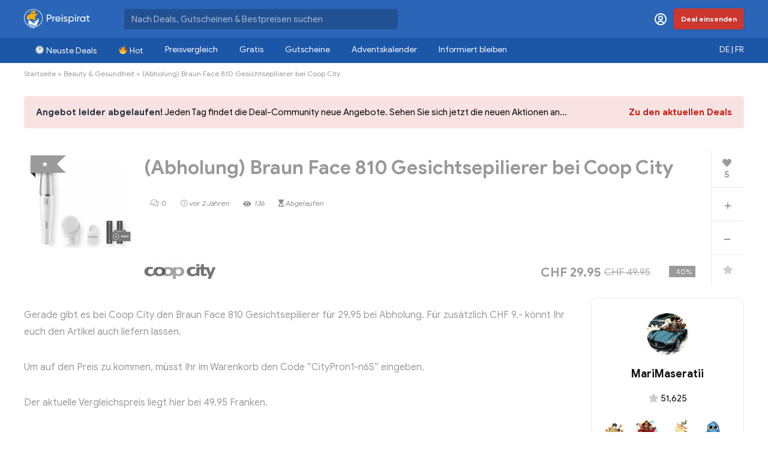

--- FILE ---
content_type: text/html; charset=utf-8
request_url: https://www.google.com/recaptcha/api2/anchor?ar=1&k=6Leh_54rAAAAALLZujdT4JTYgB78gW19tDVdMm9f&co=aHR0cHM6Ly93d3cucHJlaXNwaXJhdC5jaDo0NDM.&hl=en&v=PoyoqOPhxBO7pBk68S4YbpHZ&size=invisible&anchor-ms=20000&execute-ms=30000&cb=rfkd26lqhnbn
body_size: 48801
content:
<!DOCTYPE HTML><html dir="ltr" lang="en"><head><meta http-equiv="Content-Type" content="text/html; charset=UTF-8">
<meta http-equiv="X-UA-Compatible" content="IE=edge">
<title>reCAPTCHA</title>
<style type="text/css">
/* cyrillic-ext */
@font-face {
  font-family: 'Roboto';
  font-style: normal;
  font-weight: 400;
  font-stretch: 100%;
  src: url(//fonts.gstatic.com/s/roboto/v48/KFO7CnqEu92Fr1ME7kSn66aGLdTylUAMa3GUBHMdazTgWw.woff2) format('woff2');
  unicode-range: U+0460-052F, U+1C80-1C8A, U+20B4, U+2DE0-2DFF, U+A640-A69F, U+FE2E-FE2F;
}
/* cyrillic */
@font-face {
  font-family: 'Roboto';
  font-style: normal;
  font-weight: 400;
  font-stretch: 100%;
  src: url(//fonts.gstatic.com/s/roboto/v48/KFO7CnqEu92Fr1ME7kSn66aGLdTylUAMa3iUBHMdazTgWw.woff2) format('woff2');
  unicode-range: U+0301, U+0400-045F, U+0490-0491, U+04B0-04B1, U+2116;
}
/* greek-ext */
@font-face {
  font-family: 'Roboto';
  font-style: normal;
  font-weight: 400;
  font-stretch: 100%;
  src: url(//fonts.gstatic.com/s/roboto/v48/KFO7CnqEu92Fr1ME7kSn66aGLdTylUAMa3CUBHMdazTgWw.woff2) format('woff2');
  unicode-range: U+1F00-1FFF;
}
/* greek */
@font-face {
  font-family: 'Roboto';
  font-style: normal;
  font-weight: 400;
  font-stretch: 100%;
  src: url(//fonts.gstatic.com/s/roboto/v48/KFO7CnqEu92Fr1ME7kSn66aGLdTylUAMa3-UBHMdazTgWw.woff2) format('woff2');
  unicode-range: U+0370-0377, U+037A-037F, U+0384-038A, U+038C, U+038E-03A1, U+03A3-03FF;
}
/* math */
@font-face {
  font-family: 'Roboto';
  font-style: normal;
  font-weight: 400;
  font-stretch: 100%;
  src: url(//fonts.gstatic.com/s/roboto/v48/KFO7CnqEu92Fr1ME7kSn66aGLdTylUAMawCUBHMdazTgWw.woff2) format('woff2');
  unicode-range: U+0302-0303, U+0305, U+0307-0308, U+0310, U+0312, U+0315, U+031A, U+0326-0327, U+032C, U+032F-0330, U+0332-0333, U+0338, U+033A, U+0346, U+034D, U+0391-03A1, U+03A3-03A9, U+03B1-03C9, U+03D1, U+03D5-03D6, U+03F0-03F1, U+03F4-03F5, U+2016-2017, U+2034-2038, U+203C, U+2040, U+2043, U+2047, U+2050, U+2057, U+205F, U+2070-2071, U+2074-208E, U+2090-209C, U+20D0-20DC, U+20E1, U+20E5-20EF, U+2100-2112, U+2114-2115, U+2117-2121, U+2123-214F, U+2190, U+2192, U+2194-21AE, U+21B0-21E5, U+21F1-21F2, U+21F4-2211, U+2213-2214, U+2216-22FF, U+2308-230B, U+2310, U+2319, U+231C-2321, U+2336-237A, U+237C, U+2395, U+239B-23B7, U+23D0, U+23DC-23E1, U+2474-2475, U+25AF, U+25B3, U+25B7, U+25BD, U+25C1, U+25CA, U+25CC, U+25FB, U+266D-266F, U+27C0-27FF, U+2900-2AFF, U+2B0E-2B11, U+2B30-2B4C, U+2BFE, U+3030, U+FF5B, U+FF5D, U+1D400-1D7FF, U+1EE00-1EEFF;
}
/* symbols */
@font-face {
  font-family: 'Roboto';
  font-style: normal;
  font-weight: 400;
  font-stretch: 100%;
  src: url(//fonts.gstatic.com/s/roboto/v48/KFO7CnqEu92Fr1ME7kSn66aGLdTylUAMaxKUBHMdazTgWw.woff2) format('woff2');
  unicode-range: U+0001-000C, U+000E-001F, U+007F-009F, U+20DD-20E0, U+20E2-20E4, U+2150-218F, U+2190, U+2192, U+2194-2199, U+21AF, U+21E6-21F0, U+21F3, U+2218-2219, U+2299, U+22C4-22C6, U+2300-243F, U+2440-244A, U+2460-24FF, U+25A0-27BF, U+2800-28FF, U+2921-2922, U+2981, U+29BF, U+29EB, U+2B00-2BFF, U+4DC0-4DFF, U+FFF9-FFFB, U+10140-1018E, U+10190-1019C, U+101A0, U+101D0-101FD, U+102E0-102FB, U+10E60-10E7E, U+1D2C0-1D2D3, U+1D2E0-1D37F, U+1F000-1F0FF, U+1F100-1F1AD, U+1F1E6-1F1FF, U+1F30D-1F30F, U+1F315, U+1F31C, U+1F31E, U+1F320-1F32C, U+1F336, U+1F378, U+1F37D, U+1F382, U+1F393-1F39F, U+1F3A7-1F3A8, U+1F3AC-1F3AF, U+1F3C2, U+1F3C4-1F3C6, U+1F3CA-1F3CE, U+1F3D4-1F3E0, U+1F3ED, U+1F3F1-1F3F3, U+1F3F5-1F3F7, U+1F408, U+1F415, U+1F41F, U+1F426, U+1F43F, U+1F441-1F442, U+1F444, U+1F446-1F449, U+1F44C-1F44E, U+1F453, U+1F46A, U+1F47D, U+1F4A3, U+1F4B0, U+1F4B3, U+1F4B9, U+1F4BB, U+1F4BF, U+1F4C8-1F4CB, U+1F4D6, U+1F4DA, U+1F4DF, U+1F4E3-1F4E6, U+1F4EA-1F4ED, U+1F4F7, U+1F4F9-1F4FB, U+1F4FD-1F4FE, U+1F503, U+1F507-1F50B, U+1F50D, U+1F512-1F513, U+1F53E-1F54A, U+1F54F-1F5FA, U+1F610, U+1F650-1F67F, U+1F687, U+1F68D, U+1F691, U+1F694, U+1F698, U+1F6AD, U+1F6B2, U+1F6B9-1F6BA, U+1F6BC, U+1F6C6-1F6CF, U+1F6D3-1F6D7, U+1F6E0-1F6EA, U+1F6F0-1F6F3, U+1F6F7-1F6FC, U+1F700-1F7FF, U+1F800-1F80B, U+1F810-1F847, U+1F850-1F859, U+1F860-1F887, U+1F890-1F8AD, U+1F8B0-1F8BB, U+1F8C0-1F8C1, U+1F900-1F90B, U+1F93B, U+1F946, U+1F984, U+1F996, U+1F9E9, U+1FA00-1FA6F, U+1FA70-1FA7C, U+1FA80-1FA89, U+1FA8F-1FAC6, U+1FACE-1FADC, U+1FADF-1FAE9, U+1FAF0-1FAF8, U+1FB00-1FBFF;
}
/* vietnamese */
@font-face {
  font-family: 'Roboto';
  font-style: normal;
  font-weight: 400;
  font-stretch: 100%;
  src: url(//fonts.gstatic.com/s/roboto/v48/KFO7CnqEu92Fr1ME7kSn66aGLdTylUAMa3OUBHMdazTgWw.woff2) format('woff2');
  unicode-range: U+0102-0103, U+0110-0111, U+0128-0129, U+0168-0169, U+01A0-01A1, U+01AF-01B0, U+0300-0301, U+0303-0304, U+0308-0309, U+0323, U+0329, U+1EA0-1EF9, U+20AB;
}
/* latin-ext */
@font-face {
  font-family: 'Roboto';
  font-style: normal;
  font-weight: 400;
  font-stretch: 100%;
  src: url(//fonts.gstatic.com/s/roboto/v48/KFO7CnqEu92Fr1ME7kSn66aGLdTylUAMa3KUBHMdazTgWw.woff2) format('woff2');
  unicode-range: U+0100-02BA, U+02BD-02C5, U+02C7-02CC, U+02CE-02D7, U+02DD-02FF, U+0304, U+0308, U+0329, U+1D00-1DBF, U+1E00-1E9F, U+1EF2-1EFF, U+2020, U+20A0-20AB, U+20AD-20C0, U+2113, U+2C60-2C7F, U+A720-A7FF;
}
/* latin */
@font-face {
  font-family: 'Roboto';
  font-style: normal;
  font-weight: 400;
  font-stretch: 100%;
  src: url(//fonts.gstatic.com/s/roboto/v48/KFO7CnqEu92Fr1ME7kSn66aGLdTylUAMa3yUBHMdazQ.woff2) format('woff2');
  unicode-range: U+0000-00FF, U+0131, U+0152-0153, U+02BB-02BC, U+02C6, U+02DA, U+02DC, U+0304, U+0308, U+0329, U+2000-206F, U+20AC, U+2122, U+2191, U+2193, U+2212, U+2215, U+FEFF, U+FFFD;
}
/* cyrillic-ext */
@font-face {
  font-family: 'Roboto';
  font-style: normal;
  font-weight: 500;
  font-stretch: 100%;
  src: url(//fonts.gstatic.com/s/roboto/v48/KFO7CnqEu92Fr1ME7kSn66aGLdTylUAMa3GUBHMdazTgWw.woff2) format('woff2');
  unicode-range: U+0460-052F, U+1C80-1C8A, U+20B4, U+2DE0-2DFF, U+A640-A69F, U+FE2E-FE2F;
}
/* cyrillic */
@font-face {
  font-family: 'Roboto';
  font-style: normal;
  font-weight: 500;
  font-stretch: 100%;
  src: url(//fonts.gstatic.com/s/roboto/v48/KFO7CnqEu92Fr1ME7kSn66aGLdTylUAMa3iUBHMdazTgWw.woff2) format('woff2');
  unicode-range: U+0301, U+0400-045F, U+0490-0491, U+04B0-04B1, U+2116;
}
/* greek-ext */
@font-face {
  font-family: 'Roboto';
  font-style: normal;
  font-weight: 500;
  font-stretch: 100%;
  src: url(//fonts.gstatic.com/s/roboto/v48/KFO7CnqEu92Fr1ME7kSn66aGLdTylUAMa3CUBHMdazTgWw.woff2) format('woff2');
  unicode-range: U+1F00-1FFF;
}
/* greek */
@font-face {
  font-family: 'Roboto';
  font-style: normal;
  font-weight: 500;
  font-stretch: 100%;
  src: url(//fonts.gstatic.com/s/roboto/v48/KFO7CnqEu92Fr1ME7kSn66aGLdTylUAMa3-UBHMdazTgWw.woff2) format('woff2');
  unicode-range: U+0370-0377, U+037A-037F, U+0384-038A, U+038C, U+038E-03A1, U+03A3-03FF;
}
/* math */
@font-face {
  font-family: 'Roboto';
  font-style: normal;
  font-weight: 500;
  font-stretch: 100%;
  src: url(//fonts.gstatic.com/s/roboto/v48/KFO7CnqEu92Fr1ME7kSn66aGLdTylUAMawCUBHMdazTgWw.woff2) format('woff2');
  unicode-range: U+0302-0303, U+0305, U+0307-0308, U+0310, U+0312, U+0315, U+031A, U+0326-0327, U+032C, U+032F-0330, U+0332-0333, U+0338, U+033A, U+0346, U+034D, U+0391-03A1, U+03A3-03A9, U+03B1-03C9, U+03D1, U+03D5-03D6, U+03F0-03F1, U+03F4-03F5, U+2016-2017, U+2034-2038, U+203C, U+2040, U+2043, U+2047, U+2050, U+2057, U+205F, U+2070-2071, U+2074-208E, U+2090-209C, U+20D0-20DC, U+20E1, U+20E5-20EF, U+2100-2112, U+2114-2115, U+2117-2121, U+2123-214F, U+2190, U+2192, U+2194-21AE, U+21B0-21E5, U+21F1-21F2, U+21F4-2211, U+2213-2214, U+2216-22FF, U+2308-230B, U+2310, U+2319, U+231C-2321, U+2336-237A, U+237C, U+2395, U+239B-23B7, U+23D0, U+23DC-23E1, U+2474-2475, U+25AF, U+25B3, U+25B7, U+25BD, U+25C1, U+25CA, U+25CC, U+25FB, U+266D-266F, U+27C0-27FF, U+2900-2AFF, U+2B0E-2B11, U+2B30-2B4C, U+2BFE, U+3030, U+FF5B, U+FF5D, U+1D400-1D7FF, U+1EE00-1EEFF;
}
/* symbols */
@font-face {
  font-family: 'Roboto';
  font-style: normal;
  font-weight: 500;
  font-stretch: 100%;
  src: url(//fonts.gstatic.com/s/roboto/v48/KFO7CnqEu92Fr1ME7kSn66aGLdTylUAMaxKUBHMdazTgWw.woff2) format('woff2');
  unicode-range: U+0001-000C, U+000E-001F, U+007F-009F, U+20DD-20E0, U+20E2-20E4, U+2150-218F, U+2190, U+2192, U+2194-2199, U+21AF, U+21E6-21F0, U+21F3, U+2218-2219, U+2299, U+22C4-22C6, U+2300-243F, U+2440-244A, U+2460-24FF, U+25A0-27BF, U+2800-28FF, U+2921-2922, U+2981, U+29BF, U+29EB, U+2B00-2BFF, U+4DC0-4DFF, U+FFF9-FFFB, U+10140-1018E, U+10190-1019C, U+101A0, U+101D0-101FD, U+102E0-102FB, U+10E60-10E7E, U+1D2C0-1D2D3, U+1D2E0-1D37F, U+1F000-1F0FF, U+1F100-1F1AD, U+1F1E6-1F1FF, U+1F30D-1F30F, U+1F315, U+1F31C, U+1F31E, U+1F320-1F32C, U+1F336, U+1F378, U+1F37D, U+1F382, U+1F393-1F39F, U+1F3A7-1F3A8, U+1F3AC-1F3AF, U+1F3C2, U+1F3C4-1F3C6, U+1F3CA-1F3CE, U+1F3D4-1F3E0, U+1F3ED, U+1F3F1-1F3F3, U+1F3F5-1F3F7, U+1F408, U+1F415, U+1F41F, U+1F426, U+1F43F, U+1F441-1F442, U+1F444, U+1F446-1F449, U+1F44C-1F44E, U+1F453, U+1F46A, U+1F47D, U+1F4A3, U+1F4B0, U+1F4B3, U+1F4B9, U+1F4BB, U+1F4BF, U+1F4C8-1F4CB, U+1F4D6, U+1F4DA, U+1F4DF, U+1F4E3-1F4E6, U+1F4EA-1F4ED, U+1F4F7, U+1F4F9-1F4FB, U+1F4FD-1F4FE, U+1F503, U+1F507-1F50B, U+1F50D, U+1F512-1F513, U+1F53E-1F54A, U+1F54F-1F5FA, U+1F610, U+1F650-1F67F, U+1F687, U+1F68D, U+1F691, U+1F694, U+1F698, U+1F6AD, U+1F6B2, U+1F6B9-1F6BA, U+1F6BC, U+1F6C6-1F6CF, U+1F6D3-1F6D7, U+1F6E0-1F6EA, U+1F6F0-1F6F3, U+1F6F7-1F6FC, U+1F700-1F7FF, U+1F800-1F80B, U+1F810-1F847, U+1F850-1F859, U+1F860-1F887, U+1F890-1F8AD, U+1F8B0-1F8BB, U+1F8C0-1F8C1, U+1F900-1F90B, U+1F93B, U+1F946, U+1F984, U+1F996, U+1F9E9, U+1FA00-1FA6F, U+1FA70-1FA7C, U+1FA80-1FA89, U+1FA8F-1FAC6, U+1FACE-1FADC, U+1FADF-1FAE9, U+1FAF0-1FAF8, U+1FB00-1FBFF;
}
/* vietnamese */
@font-face {
  font-family: 'Roboto';
  font-style: normal;
  font-weight: 500;
  font-stretch: 100%;
  src: url(//fonts.gstatic.com/s/roboto/v48/KFO7CnqEu92Fr1ME7kSn66aGLdTylUAMa3OUBHMdazTgWw.woff2) format('woff2');
  unicode-range: U+0102-0103, U+0110-0111, U+0128-0129, U+0168-0169, U+01A0-01A1, U+01AF-01B0, U+0300-0301, U+0303-0304, U+0308-0309, U+0323, U+0329, U+1EA0-1EF9, U+20AB;
}
/* latin-ext */
@font-face {
  font-family: 'Roboto';
  font-style: normal;
  font-weight: 500;
  font-stretch: 100%;
  src: url(//fonts.gstatic.com/s/roboto/v48/KFO7CnqEu92Fr1ME7kSn66aGLdTylUAMa3KUBHMdazTgWw.woff2) format('woff2');
  unicode-range: U+0100-02BA, U+02BD-02C5, U+02C7-02CC, U+02CE-02D7, U+02DD-02FF, U+0304, U+0308, U+0329, U+1D00-1DBF, U+1E00-1E9F, U+1EF2-1EFF, U+2020, U+20A0-20AB, U+20AD-20C0, U+2113, U+2C60-2C7F, U+A720-A7FF;
}
/* latin */
@font-face {
  font-family: 'Roboto';
  font-style: normal;
  font-weight: 500;
  font-stretch: 100%;
  src: url(//fonts.gstatic.com/s/roboto/v48/KFO7CnqEu92Fr1ME7kSn66aGLdTylUAMa3yUBHMdazQ.woff2) format('woff2');
  unicode-range: U+0000-00FF, U+0131, U+0152-0153, U+02BB-02BC, U+02C6, U+02DA, U+02DC, U+0304, U+0308, U+0329, U+2000-206F, U+20AC, U+2122, U+2191, U+2193, U+2212, U+2215, U+FEFF, U+FFFD;
}
/* cyrillic-ext */
@font-face {
  font-family: 'Roboto';
  font-style: normal;
  font-weight: 900;
  font-stretch: 100%;
  src: url(//fonts.gstatic.com/s/roboto/v48/KFO7CnqEu92Fr1ME7kSn66aGLdTylUAMa3GUBHMdazTgWw.woff2) format('woff2');
  unicode-range: U+0460-052F, U+1C80-1C8A, U+20B4, U+2DE0-2DFF, U+A640-A69F, U+FE2E-FE2F;
}
/* cyrillic */
@font-face {
  font-family: 'Roboto';
  font-style: normal;
  font-weight: 900;
  font-stretch: 100%;
  src: url(//fonts.gstatic.com/s/roboto/v48/KFO7CnqEu92Fr1ME7kSn66aGLdTylUAMa3iUBHMdazTgWw.woff2) format('woff2');
  unicode-range: U+0301, U+0400-045F, U+0490-0491, U+04B0-04B1, U+2116;
}
/* greek-ext */
@font-face {
  font-family: 'Roboto';
  font-style: normal;
  font-weight: 900;
  font-stretch: 100%;
  src: url(//fonts.gstatic.com/s/roboto/v48/KFO7CnqEu92Fr1ME7kSn66aGLdTylUAMa3CUBHMdazTgWw.woff2) format('woff2');
  unicode-range: U+1F00-1FFF;
}
/* greek */
@font-face {
  font-family: 'Roboto';
  font-style: normal;
  font-weight: 900;
  font-stretch: 100%;
  src: url(//fonts.gstatic.com/s/roboto/v48/KFO7CnqEu92Fr1ME7kSn66aGLdTylUAMa3-UBHMdazTgWw.woff2) format('woff2');
  unicode-range: U+0370-0377, U+037A-037F, U+0384-038A, U+038C, U+038E-03A1, U+03A3-03FF;
}
/* math */
@font-face {
  font-family: 'Roboto';
  font-style: normal;
  font-weight: 900;
  font-stretch: 100%;
  src: url(//fonts.gstatic.com/s/roboto/v48/KFO7CnqEu92Fr1ME7kSn66aGLdTylUAMawCUBHMdazTgWw.woff2) format('woff2');
  unicode-range: U+0302-0303, U+0305, U+0307-0308, U+0310, U+0312, U+0315, U+031A, U+0326-0327, U+032C, U+032F-0330, U+0332-0333, U+0338, U+033A, U+0346, U+034D, U+0391-03A1, U+03A3-03A9, U+03B1-03C9, U+03D1, U+03D5-03D6, U+03F0-03F1, U+03F4-03F5, U+2016-2017, U+2034-2038, U+203C, U+2040, U+2043, U+2047, U+2050, U+2057, U+205F, U+2070-2071, U+2074-208E, U+2090-209C, U+20D0-20DC, U+20E1, U+20E5-20EF, U+2100-2112, U+2114-2115, U+2117-2121, U+2123-214F, U+2190, U+2192, U+2194-21AE, U+21B0-21E5, U+21F1-21F2, U+21F4-2211, U+2213-2214, U+2216-22FF, U+2308-230B, U+2310, U+2319, U+231C-2321, U+2336-237A, U+237C, U+2395, U+239B-23B7, U+23D0, U+23DC-23E1, U+2474-2475, U+25AF, U+25B3, U+25B7, U+25BD, U+25C1, U+25CA, U+25CC, U+25FB, U+266D-266F, U+27C0-27FF, U+2900-2AFF, U+2B0E-2B11, U+2B30-2B4C, U+2BFE, U+3030, U+FF5B, U+FF5D, U+1D400-1D7FF, U+1EE00-1EEFF;
}
/* symbols */
@font-face {
  font-family: 'Roboto';
  font-style: normal;
  font-weight: 900;
  font-stretch: 100%;
  src: url(//fonts.gstatic.com/s/roboto/v48/KFO7CnqEu92Fr1ME7kSn66aGLdTylUAMaxKUBHMdazTgWw.woff2) format('woff2');
  unicode-range: U+0001-000C, U+000E-001F, U+007F-009F, U+20DD-20E0, U+20E2-20E4, U+2150-218F, U+2190, U+2192, U+2194-2199, U+21AF, U+21E6-21F0, U+21F3, U+2218-2219, U+2299, U+22C4-22C6, U+2300-243F, U+2440-244A, U+2460-24FF, U+25A0-27BF, U+2800-28FF, U+2921-2922, U+2981, U+29BF, U+29EB, U+2B00-2BFF, U+4DC0-4DFF, U+FFF9-FFFB, U+10140-1018E, U+10190-1019C, U+101A0, U+101D0-101FD, U+102E0-102FB, U+10E60-10E7E, U+1D2C0-1D2D3, U+1D2E0-1D37F, U+1F000-1F0FF, U+1F100-1F1AD, U+1F1E6-1F1FF, U+1F30D-1F30F, U+1F315, U+1F31C, U+1F31E, U+1F320-1F32C, U+1F336, U+1F378, U+1F37D, U+1F382, U+1F393-1F39F, U+1F3A7-1F3A8, U+1F3AC-1F3AF, U+1F3C2, U+1F3C4-1F3C6, U+1F3CA-1F3CE, U+1F3D4-1F3E0, U+1F3ED, U+1F3F1-1F3F3, U+1F3F5-1F3F7, U+1F408, U+1F415, U+1F41F, U+1F426, U+1F43F, U+1F441-1F442, U+1F444, U+1F446-1F449, U+1F44C-1F44E, U+1F453, U+1F46A, U+1F47D, U+1F4A3, U+1F4B0, U+1F4B3, U+1F4B9, U+1F4BB, U+1F4BF, U+1F4C8-1F4CB, U+1F4D6, U+1F4DA, U+1F4DF, U+1F4E3-1F4E6, U+1F4EA-1F4ED, U+1F4F7, U+1F4F9-1F4FB, U+1F4FD-1F4FE, U+1F503, U+1F507-1F50B, U+1F50D, U+1F512-1F513, U+1F53E-1F54A, U+1F54F-1F5FA, U+1F610, U+1F650-1F67F, U+1F687, U+1F68D, U+1F691, U+1F694, U+1F698, U+1F6AD, U+1F6B2, U+1F6B9-1F6BA, U+1F6BC, U+1F6C6-1F6CF, U+1F6D3-1F6D7, U+1F6E0-1F6EA, U+1F6F0-1F6F3, U+1F6F7-1F6FC, U+1F700-1F7FF, U+1F800-1F80B, U+1F810-1F847, U+1F850-1F859, U+1F860-1F887, U+1F890-1F8AD, U+1F8B0-1F8BB, U+1F8C0-1F8C1, U+1F900-1F90B, U+1F93B, U+1F946, U+1F984, U+1F996, U+1F9E9, U+1FA00-1FA6F, U+1FA70-1FA7C, U+1FA80-1FA89, U+1FA8F-1FAC6, U+1FACE-1FADC, U+1FADF-1FAE9, U+1FAF0-1FAF8, U+1FB00-1FBFF;
}
/* vietnamese */
@font-face {
  font-family: 'Roboto';
  font-style: normal;
  font-weight: 900;
  font-stretch: 100%;
  src: url(//fonts.gstatic.com/s/roboto/v48/KFO7CnqEu92Fr1ME7kSn66aGLdTylUAMa3OUBHMdazTgWw.woff2) format('woff2');
  unicode-range: U+0102-0103, U+0110-0111, U+0128-0129, U+0168-0169, U+01A0-01A1, U+01AF-01B0, U+0300-0301, U+0303-0304, U+0308-0309, U+0323, U+0329, U+1EA0-1EF9, U+20AB;
}
/* latin-ext */
@font-face {
  font-family: 'Roboto';
  font-style: normal;
  font-weight: 900;
  font-stretch: 100%;
  src: url(//fonts.gstatic.com/s/roboto/v48/KFO7CnqEu92Fr1ME7kSn66aGLdTylUAMa3KUBHMdazTgWw.woff2) format('woff2');
  unicode-range: U+0100-02BA, U+02BD-02C5, U+02C7-02CC, U+02CE-02D7, U+02DD-02FF, U+0304, U+0308, U+0329, U+1D00-1DBF, U+1E00-1E9F, U+1EF2-1EFF, U+2020, U+20A0-20AB, U+20AD-20C0, U+2113, U+2C60-2C7F, U+A720-A7FF;
}
/* latin */
@font-face {
  font-family: 'Roboto';
  font-style: normal;
  font-weight: 900;
  font-stretch: 100%;
  src: url(//fonts.gstatic.com/s/roboto/v48/KFO7CnqEu92Fr1ME7kSn66aGLdTylUAMa3yUBHMdazQ.woff2) format('woff2');
  unicode-range: U+0000-00FF, U+0131, U+0152-0153, U+02BB-02BC, U+02C6, U+02DA, U+02DC, U+0304, U+0308, U+0329, U+2000-206F, U+20AC, U+2122, U+2191, U+2193, U+2212, U+2215, U+FEFF, U+FFFD;
}

</style>
<link rel="stylesheet" type="text/css" href="https://www.gstatic.com/recaptcha/releases/PoyoqOPhxBO7pBk68S4YbpHZ/styles__ltr.css">
<script nonce="dN1Z-xmGN-6kt1gJ2GjJMA" type="text/javascript">window['__recaptcha_api'] = 'https://www.google.com/recaptcha/api2/';</script>
<script type="text/javascript" src="https://www.gstatic.com/recaptcha/releases/PoyoqOPhxBO7pBk68S4YbpHZ/recaptcha__en.js" nonce="dN1Z-xmGN-6kt1gJ2GjJMA">
      
    </script></head>
<body><div id="rc-anchor-alert" class="rc-anchor-alert"></div>
<input type="hidden" id="recaptcha-token" value="[base64]">
<script type="text/javascript" nonce="dN1Z-xmGN-6kt1gJ2GjJMA">
      recaptcha.anchor.Main.init("[\x22ainput\x22,[\x22bgdata\x22,\x22\x22,\[base64]/[base64]/[base64]/bmV3IHJbeF0oY1swXSk6RT09Mj9uZXcgclt4XShjWzBdLGNbMV0pOkU9PTM/bmV3IHJbeF0oY1swXSxjWzFdLGNbMl0pOkU9PTQ/[base64]/[base64]/[base64]/[base64]/[base64]/[base64]/[base64]/[base64]\x22,\[base64]\x22,\[base64]/Cq8K9w6TCgsO9RcONw7gYwqPCmMK/Im81UzIsI8KXwqXCoFHDnlTCohEswo0CwrjClsOoOMK/GAHDl28Lb8OZwrDCtUxMfmktwrDCrwh3w79eUW3DmzbCnXE7GcKaw4HDisKdw7o5IVrDoMOBwojCuMO/AsOtesO/f8KMw43DkFTDrhDDscOxK8KQLA3Ckzl2IMOwwqUjEMOywrssE8KXw6BOwpB3KMOuwqDDjMKDSTcJw4DDlsKvOTfDh1XCnsO0ETXDpyJWLU9jw7nCnXrDniTDuT0nR1/DgjDChEx5diwjw5DDgMOEbnHDh15ZMDhye8OCwofDs1pbw403w7sLw487wrLCiMKjKiPDn8K1wos6wr/DhVMEw59BBFw3Z1bCqlLClkQ0w4UTRsO7CAs0w6vCiMOtwpPDrBARGsOXw75nUkMNwozCpMK+wpTDlMOew4jCtsOVw4HDtcK9QHNhwrvChyt1BTHDvMOAIsOJw4fDmcO3w7VWw4TCk8KYwqPCj8KbEHrCjRpLw4/Cp3LCrF3DlsOSw5UKRcK1RMKDJGfCoBcfw6rChcO8wrBaw5/DjcKewpLDoFEeDsOkwqLCm8KOw4N/[base64]/[base64]/Cj3nCrUnDpS0iw6VMNTLCl3vCtTAmworDtsO5QDxQw5toEW/Ct8OBw5/CmzTDhiLDkhjDrcOJwqFIwqYxw5jCrnLClMKxe8Kfw5cLZndXw5gbwqMMXnpNb8Ksw59Dwq7DhgEhwrjCjzDCm3TCgHJkwofCisKQw7DDuFYFwplBw4tsEMKdwoLCg8OFwrjDpcKidEgnwrzCssKuQhXDgsO9w60Xw7jDgMK4w4JQfG/Dq8KJMSXDuMKKwrxYehF3w5NoO8Olw7TClcOXHXgdwpNLWsO3wqRUKSUdwqVZMBDDtcKZXFLChHEULsOww6vCmMKgw5jDmMOGwr56w7XDqMOtwopxw5LDucONwp/[base64]/DiMOLD2pHbHEBCsKnwqnDi1bCg8OQw7/Dl1PDpcOQZgPDlypMwotcw5xAwqrCq8K/woIhMcKNajfCkh3CtT7CoDLDv38Ow4fDusKoNAABw4U/TsOLwp4kLMO/bXZZZcOUFcO3bcOcwr7CmEzChFgUCcOcBjrCj8KowqPDiXBIwrpHEMOQAMOtw5TDqSVfw57Dj2Few4PCiMKywoLDssOWwovCr2rDiDZlw5nCux/CncKlHH4zw7zDgsKyKlfCmcKJw78YIXnDjFHClsKEwoHDizowwqvCmTzCqsODw4EiwqY1w4nDlx0GEMKNw6bDsU0HLcOtQMKDAkHDpcKCRhbCj8K1w5AZwqwmBjLCssOKwqwnZMOBwq4NdMOlc8OCCsOmGxBUw7Axwr9MwobDuk/DnErCn8OawpXCssKmFcKJw6vCiE3DlsOfRMOgXEk+IyMeMsOFwoDCg11Zw7HCmWTCrCLCqj5bwpbDhMK3w69sEnUGw6zClxvDuMKJO04ew4hcbcK1w78ywopZw5nDix/DqBQBw5A1wrROwpbCmsOSw7LClMK+w7J6McOXw4bDhgXDosOxClvCt0rCncObMzjCkMKfXHHCqcOJwrMaV3sQwpPDgFYZa8OuWcOCwo/Cny3Ct8K5BMKxwp3Ds1RiB1HDhDXCucK2w6oAwpzCucK3wo/DtR7ChcKnw5LCrkkiwr/Do1bDvcKBB1QxByPCjMOJZHbCrcK9wrU3w6HCqGgyw7hjw6bCny/[base64]/CgEBDw5vDpFk5LlrDkndowozCi1TCoE/Du8KpAkobw4/CpS7DgxHCpcKIw6/[base64]/AMKowrjDiMKAwoLDgMKlW8Kew5bCj3dVwqBHwokOJTvDigHChjV6JWwmw44CZMK9C8Oxw4RuBsOSAsOFblkIw5rCj8OYw4DCiknCvxnDqn0Cw6ZMwrgUw7zCkw4hwpvCkxI0JMKcwrx1wrfCisKew4Urw50JC8KXdkfDqm53P8KkCzEkw5/[base64]/[base64]/RMKZKcODwqLDnsKqwoNTXV4Ow7ZXwr3CsAnCijpWTDQWP2HCssKQZcKCwqZ+L8OWVsKbbQtJf8OfEycdwpBAw7Udb8KdDsOmwqrCg1nCpAMoMcKUwpnDthUgasKGFcKvbGo5w7HCh8OcFEfDosKMw6g/eBXDpMKww51lb8K9cC3DsF1vwohfw4DDrsOYbcKswqrDu8KBw6LCnlB+w7fCjMKYEjbDusKTw5hyDMKsFy5Dc8K5dsOMw6rDs0QuEMOIQ8Oqw6HCpRnCpsO8YcODKB/[base64]/[base64]/[base64]/w6AkbTNwwpEeL0oaw7zCs8K5w7bDvsKEwpbDrMKEwoFtPcOgw4HCtcKmwq1kbXTChEU3DFs0w4Ixwp5Ewq7Crk/DlmUeI1fDqsOvan/CugPDq8KcEDrDkcK2w6/CusKqCgNpBF5+P8ORw64LAgDCpGYOw6zDmmcLw5AVworCtcOxe8O3w5PDlcKGAnnCtMOMXMOJw6VYwoPDs8KxOE3Drkgaw6HDq0QcS8K/UmZtw4jCtsOXw63Di8KOJFDCpwUJAMOLK8K+RsO2w4JkBRnDmMO0w7vDvsKiwr3CqsKLw4wjCMKKwrXDs8OMQjDCvcKOX8ORw5V7wp/[base64]/CiHxfF8KdwoNpByxYV8OSw67ChjTDlcOUw7DCt8KWw4/[base64]/[base64]/R8OAQzEyw71Nw4DCiMKTw6DCpcObHMOcwrZDwpUuRMOKwprCjQgfYsOeLcOFwpJiLlvDgEvCu27DjFHCssKGw7V5w4zDtsO/w7JlQxzCiR/DlBNDw4gdWkXCjFjClsOmwpJUPQU3w4XCjsO0w5zCssKLTXsGwppQwqFOKmJmS8KXCwDDv8OuwqzDpsKOwrbCkcOQwprDpWjCoMOKE3HDvgAhQUF+wo3DksO8AMKYBMKzDUHDrMKBw68+G8O8JHQoZ8KuE8Okaz7CuTXDm8OQworDh8OQTMOawofDqcKRw5/DnkARw5gEw7Q2AnQQUh5ewqfDpVHChjjCqlfDpTvDkW/CrxjDjcOwwoEYa1nDgndBCMKlwqkVw5fCqsKBwpYDw7YOAsOCOsKswpdJHMK9wrnCiMKswqlHw7hxw7sWw4BKBsOTwpJOVRfCkUZ3w6TDjwDCosOXwqAvUn3CgTwQwptmw6AhY8OSM8K+w7QtwoUMw61ww51HUVTCtzPCpy/CvwRCwpDCqsKST8O6wo7DhcKZwpjCrcKdw5nCu8Ovw6XDqsOnDmNybUZXwqTCnEludsKnY8OoaMKTw4JOwqrDiTEhwoINwpoNwqFuZFgGw5cCYlsyGcK+OsOZO3cLw4bDr8O6w5LDkBY3UMOMW37CiMOkE8KVcEvCpMOEwq5JIcKHb8Ktw7IMU8O/LMOsw6MawoxOwp7CjcK8wq3CuDbDtsKJwo18PcKvYMK+f8OXa0DDnsOiYiBiVQ8jw6FmwpPDm8OQwok2w6fDjD0Qw7bDosOWwpjDt8KBwqfCgcK2YsKgHMKAFHoyVsO3DcK2NsKTw4Apwp9dTRArcMOEw4k9bsOLw6/[base64]/DnsOFY8OaQj7Ci8KLwpPDvDTCmsO2Ex/CvcKXelw5w680w6LDiGvDv2/DrsK0wpA8LVrCtnfDuMKgSMOyfsOHacOlRgDDhiVswrIbT8KYBwBZVgtLwqjDhMKZNk3DgsO4w6nDsMOPRlUZSyzDvsOCGsOcRwcIHmdiwprCiARYw4HDiMO8OSQYw4/CncKtwo9xw7M2w5DDgmpFw60lMBVMw4vDq8Ofw5bCnF/Chjl5XMKDFcOwwojDh8ONw7EUHmBPfio7cMOuTsKhGsOUMXrChMK+ZsKiG8OEwpjDhz7CqQEtUVw/w4rDqsO/FBHCrcKKBWjCj8KWVCnDlRLDn1vDuybCj8K/woUOwrXClVZFbGTDtcOuV8KNwpdMWG/Ci8KkFBsBwq8JOBg8O1oUwojClMK/woBbwovDhsOmB8OLX8K5CgDDucKtDMOiHsOBw7Z5RQLCgcOZR8OnCMKKw7FUGBcjwrPDuVQoNsOVwqbDl8KZwroqw6zCphhLLxhXDMKILMOBw6Q8wrdXY8KtKHVBwoLCtE/DlWHCqMKYw5nCk8KOwrAow7ZBP8Oxw6XCvcKFUTrCvnJUw7TDnXNvwqYUcsOFCcK6NBdQwpl/[base64]/IDRzJsOnwr8ff8OFGMKHTcKnwrnCl8Otw5UNdsKWKCXCqBnDhU7Cs2vCvWlBwpMqZnhEeMKiwqDDj1fDqzQVw6vCoV7DtMOCKMKFw7wzwpnCusKHwqwVw7nCpMO4w44Dw5B0wpjCi8OGw6fCgRTDoTjCvcO0cjzCocKjC8Ohwq7CuWbDkMK/w5EXX8Kxw64NL8OXKMK9woQcPcKWw6bDlsO0ByXCtmvDt2UdwrQAeX5MEkvDm1PCuMOoBR9Tw6UCwpdTw5vDisK/wpMiBsKGw7hVwrIfw7PCkUnDujfCnMKJw7nDrXPDmsODwpzChwnChcOxY8KgKQ3CgzPDkkLCrsOJd0IaworCqsKrw4paRy15woPDs0rDo8KJYxnCm8Obw6nDpMK7wrTChsO6wowVwqvCqWjCmTzCgX/DsMK5LgvDjMKtHMOJT8OkJWZow5LDjBnDnghQwpzCjcOiwoBKMsKnKiVKGcK+w7khwqDCvsO9AcKIYz56wqHDu0/Dm3gWBhLDvMOIwo5hw7ROwpfChXTDs8OFfcORwrpiD8OqXMO3w5XDk1QXEMO1dkTCvS/Dqz41R8Kxw57Ds2NwZcKewrt9CcOdWg7CpcKAP8KxY8OlGz7CkcO4FMOCGH0URU/[base64]/wpjCu8KNSDbCvQQJwqjDusKnwp3DicKCwo0EwolQFhQAEsOlwrHDijzClCloWjbDqMOIW8Oewr3Dv8KWw6HCgMKpw6XCjkpzw55eRcKZdcOaw7/[base64]/Ix99HBlMBGfCm8OlYC0sOQ/DkWLDq0bCnMKONQBVFGZ0fcK7woHCn1NpHkYCw7XCv8OmJMOWw78TX8K/PEIxGFLCo8K7MzXCjSJ4R8K6w5nCgsKtDcKjIsOMNSHDjcOYwobDujHDm0xYYMKrwo3DiMOXw5lnw4gfw5jCgETDhTdsN8OXwoTCksKAJR5iTsKcw41/[base64]/CuHfCsVsuOgfDocKpIk3DkcK3eEHCoioOasKFbyXDmsK1wo7DkV8xU8OJfMO1w5hIwqHDscOePSYcwpXDoMO0w7BpNy7CrcKYwo1Vw4/[base64]/wrvDlFHDkcOxw6IyUDxPwrPCusOLw7DCiQQ5PjvConhZWsKOFsOhw7DDtMOwwrdJwo9dCsO8WxDCkwPDhG/CncKBHMOYw6NLO8OGXcKww6HCtMK5R8OqXMK5w4bCvkUpLsKZbDDDqlfDsXnChl0qw5UUCFfDvsOewpHDosKuOsKXBcK+O8KMYMKnAlpYw4ZeXkIhwprCq8OuKzfDg8KbEMOnwqtwwrp+AMORw6vDqsKfHMKUAQLDv8OIIVAJFG/CoVtPwqw6wqHCtcKvXsKZN8KGwrlWw6ENHGsTQwTDhcK+wpPCqMKHHllnB8KIAww2wpp8D20iPMOJZ8KUOS7ChWPCkSc7w67CoFXCl1/CqF5XwppYTQBFU8KRSsO0BjxYPWZCHMOgw6vDmDbDjsOpw7PDlHXCmcKrwpYtXkXCo8KnE8KDWUBKw71gwqLCocKCwovCjMKww4RpScOgw5NccMOAHWx/[base64]/wp9KTcKowr5Pw6zDj1l1wpDDvMK1US3CrRxKNBnCtsOCSMO/w6LCj8OtwqEfWHHDkMKSw6fCsMK5Z8KYJVTCryxjwrwxw5rCmsK5wrzClsKwRsKkwrl5wpEdwqjCncKDfFhwG351woUtwrZcwqrCt8Khw6XDjh/CvFPDosKRBSPChMKMfcOnUMKyZcK2SwvDvcO4wowfwoDCn0U0HxvCnsOVw58lSsOAXk/DlkHCtVFow4JhVBQQwq8eTcKVHH/DrVDChsO2w7Yuw4Ykw4DDvlTCr8KgwqN5wqp5woZ2wo1obx/CmsKHwqIlFsKPXcOIwqpaRxtpNQYFOMKuw6QVwpjDsnwrwpPCkGsiesKyA8KsLsKCeMKrw7dTEsO0w7IewobDqRlEwqh+DMK2wostEDlGwroeL3XDkjZbwp1aJMOUw6/[base64]/[base64]/CtAJYUcKQD1PDlMKpw5B7O8KtwoNnw77DlMKqJAYSwpvDo8KnZBkswpDDuVnDqELDrMKAOcOXGHQbw7nDnH3DnR7Dom9mw5d3a8OAwo/[base64]/CscKiFXPDv8O9JcOLw6LCrcOiw4jDm8K1wrTCklJZwqYif8Krw4wGw6hgwoPCpjTClMOQbSbCpsKLKGvDgcOILiBEIsKLUsOpwrzDv8Otw7HDlh0aBV3CssO/[base64]/DnSzCu8KpHXsxecO9w57ChAdtPRfDusOgDsKpwrrDmC/[base64]/Du2Zzw6N0w4TCtznDhcKhJ8Ouw67DnMOqw73Cig1Hw4bCuQVsw7TCq8OEwobCuHBpwpvCi03CoMK7AcKPwrPCh1E8woh1JWTCtMKmwo4jwqFsd3R/[base64]/w43CosOowrdfw5zCmMO8CsO+IX5rCsO9MCJrGWbCj8K9woczwqbDs1/DvMKKQcO3w5kUY8Oow5DCrMKwGyLDsHPDsMK0S8O3wpLCtSXCjwQULsOoMMKZwrfDrjnDlsK/[base64]/DocKrJXF3Z8OzfiREw6bDtsOtw5jDiixswqA+w7pMw4fDoMK8JBE2w5DDrcOJQcOTw6FrCg7CocOFOi4fw6xTBMKbwqHDh3/CqnrClcOMW3DCs8O5w4vDg8KhN07CnMKTw5ldTh/DmMKYwo0Nw4fDlXdVdlXDpyzChsOlfSTCicKkIwJxeMKkPMKlGMOAwosmw5fCly98LcKEBMOUJ8K9B8O7dRvCsA/CjhrDmcKEIMO1ZMOqwqVQZcKuVMO2wqoEwpgTLW8/RMOtdjbCh8KewrvDt8KRw6XCosOKOsKEasOLcMOJZMO1woRewrrCvjHCsiNZbnfCssKmZ0XDqywMBVHCiE9YwpMKIsKJaGLCmyl6wp8hwoPCgD/DnMK8w4Z8w5Jyw5gfaWnDt8OYwrkeXVlewprCiinCnsOjasOFY8OkwpLCojtWOgdBWi/CgnXDvD7DkGTCoVQrMVEPQMKgWA7CrnDDlF3DssKfwoHDssOGKsKjwqcFPcOcacKFwpPCnX3ClhJCOsKwwrsbGVpMTDw1MMOZY0/DqcONw7oAw5RPwplCHy3DowPCtMO8w5/[base64]/DowrCoMOxIhcJw7EHwrgWG8OWw555wovDosKgKBI1fWIHSCI+AG/[base64]/DnMKlZMO1w6bChGUzOMOOwroPaMKlC3vDk242YzUABQLCtsOZw6PCpMKfwrrDisKUQ8KWcBdEw5DCtjZDwok4HMKkeS/DnsKGwo3CncKFw4XDvcOAKsOKN8O0w4XCuxjCosKEw613ZFZNwqHDgMOILcKNOcKTO8KqwrYmGk8jQURgSl3DsCXDhU7Dt8KrwozDlFrDmMOSH8KSW8ObbTA8wrUPB3wGwotPwrDCjcOjwoFCSEfCpMORwpXCk0PCs8OlwrhWPMO+wodLJsOBZA/CmgpYwp1GSVnDmivClxzCq8OFHcKcLVbDksO9wpTDshFEw6HCl8KHw4XCsMOfYMOwBQwCSMO4w4h5Wi7Ct17DjGzDo8ORVEYGwrJgQjNfWcKewrvCuMOde27CrnE2VgddCWXDhg8QKhDCq0/DqgskOUXCssKBwqrDuMKaw4TCjTAXw4bCncK2wqE3NcOyUcKrw4o7w64nw7vDoMODw7tBBWYxWcKJTn0iwqRrwrRRTB9VQzDCvF3CpcKpwoA5I2sRwp7CssOjw4o0w4rCoMOBwo5ER8OGWljDhwQbY3/Dh23DpcOJwognwoN4KgFqwoDCsjpnWldDQMOiw4fDijDDncOPHsOyCBt9J1/CvEfDqsOKw4/CmD/CqcKvFsKyw5sSw6vCsMO4w4JaUcObHsO9w4zCnB11KzvDjzrCh3HDl8OMS8OXJXQ/w4ZLfXLCjcKBbMKtw48hw7o8w5EWw6HDncONwqnCo28RBCzDhcOQw6bDuMKOwoTDpDJRwpNXw5vDqUHCjcOHXMKTwrbDqcK7dMOvfng1LMOXwpzDlwzDj8Kdf8KMw4xbwooUwrvCu8Ofw4jDtkDCtsK/H8K3wrPDncKuYMKVw7t1w7pJwrcxSsKqwohCwooUVE/[base64]/DqRpIYGbCv1Y4w5oRdsKFwodvaMK2wrg+wp0cFcKQL8KqwqrDuMKswpgvE3fDhGXClzZ+BGBmw6IIwq/DsMOGw5QgNsKOwpLCgV7CsjPDlQbCm8KVwr89w6XDusOYMsOyacK6wpgdwowFLhvDjsOxwpDCosKrLznDv8KYwprCtzxOw6dGwqkYw6wMFilZwpjDtsKxSn9Tw7sRXQxyHMKWQMOzwqE1T03DoMK/SiXCsztnIcOZf3PCucOjXcKTdCM5RhfDjsOkY1Abw6fCnDzCl8OmKw7DrcKdU0lpw4h4wooaw75Uw5JpQsOqC2rDv8KiEMOcAWpDwqrDtQfCpMOiw5N8w4kEZsOow7luw6QMwpXDu8Oxwp8NEXtWw5vDpsKVRcK/bCTCnTdswpzCjcK5w64YB150w57Cu8ORchdXwqTDpMKjRsKrw4/DuERQaG3CvMOVT8KSw4zDhyfCk8OYwp3ClsOJY3F+acOAwoIowpjCgMKdwo7CoxDDvsK0wrN1UsO5wrdmMsKywr9RF8KNLcKAw5p/[base64]/w4oNJHzDumrCnhoQw7Amw6Yyw4DDvxs8wqs5FMKqF8OnworCiSZrQcKcHsOjwrxaw6RKwqcIwr3CuwAzwr0/bWZrMcK3V8O6wrDCtE4cXcKdZTJleX1xPEIzw7zCgcOsw5ILwrYWaDtJH8KYw6Jqw6pcwoHCuBh7wqzCqHs5wpHCmywTPA4sbxpfSgFlw5cYVsK3e8KPCj3DmV3Dm8Kgw68PUBHDv1shwp/CjMKVwr7Dl8Kcw5/DvcOpw7cow4vCiw7Cg8KmasONwqt9w7Z8wrhyDMKdFlfDvzkpw7HCs8O9Y2XCiSBcwqA/EMOaw4HDoE3DtsKxNArDu8KxRn/[base64]/[base64]/[base64]/Cn8OtVcKCfgkVbsK8wqrDlsKuc3nCjcOAwpsESVnCqMONITTCrsKRBADDtcOdw4o2wpTDqEPCigt5wqpjMsO6woJpw4pIFMOvY2gHQk0aYcKFamhHK8Omw4MoQSTDvU/CoxAwUDEXw6TCtMKhVcKcw7F/FcK6wqgyVyrCvmDChUd0wp5sw6TCuTfCv8KSw67DsA3CiG7CsCk1GMOxNsKewqQ5C13DvMKgLsKgwrzCjlUMwp/[base64]/ODTChkPDiMKCwrknHxI6AjPDtl/Dpy/ClsKGZMKPwrHCjQkAw4bCiMOUQ8OKSMOywopuS8OtNW5cb8OXwp1aMARpA8OMw5JXGTlKw73Do2sbw4XDusKrJ8OWT13DoH0hGT7DixlRTMOvdsKiFcOhw4/DicKhASopdsO/eTnDrsK/[base64]/ChcOVw6PCkBwGQ8OGwpIxcMK9QCXChn3CssKrwrV/[base64]/c8KPBXIPwowVBGxawo9mwozCjcKUwrbDnsOfD3dRw5/Cj8KywrBdJMO6ZBDCqsKkw44zwoR8fmbDr8Klfh5CdyXCsg7DhiIsw5klwrw0AsKJwoxedsOhw4cgU8KGwpcUDwgTFTYhwpfCtA05T1zCsiUUIMKDbAUPCRtLWS0mIcOXwpzCtsKmw5Z6w74YQ8KAJ8OKwo9fwr3CgcOGHgQiPAbDmsOJw6RUc8OBwpPChk9bwp/DuULCjsK1GMOTw6RSDlUtGSVCw4ldexbDtsK7JMOsU8KBRMKswr7Dp8KXeFp5FRrChsOic3LColnDuAw+w5odB8KXwrV/w5jCqXpcw7zDj8KswoN2GMKKwqXCs1/[base64]/[base64]/XsKUc8KxwoZyI2LChVVQw4ZpwqDCpzd3wr7CrxTDkTgjZDbDswXDtDx0w7YBesKvEcKSImPDhMOiwoXDjMKgwrzCksOKH8KJOcO8woNFwoLDp8KlwoYdwqLDisKnFF3CgQ8owoPDvwDCtmHCpMKMwqAswozChXfCsi9AKcOjw6/DhMKNQADDjsKEwrAQw6/DlTvCj8KGL8OWwqbDscO/wqh0F8KXIMO4w4nCuRjCuMOdwrDDvnjDny9TTsOmXsKZW8KUw74BwoLDpAEyEMOTw6fCqmEuDsOtwrzDpMOZe8Krw43DhMOyw5Z2ZH1zwpoUFsK1w6/DlCQdwq3Du0rCtRjDmMK0w74RdMKGwqJCNQtCw4DDqFJWXXYxcMKIXcKBZwrCiSrCp3UmNSYJw7PCqFkULcOTKsOqaE7DuVFCEMK2w6whVcOjwpBUYcKcwrHCpmsLBHFqJSQNR8KBw6TDusKLVcKdw5BEw6/Csj3DiRZowozCmH7DgMOFwp8ZwpTCiX7CkHM8wpQ+w4LCryElwqJ4w7XCh0jDrnZdND1Adxcqwr7Cq8Ouc8KgeC1UQMOEwoHCi8Oow67CsMOGwqwpCA/DtBIdw7YJQcOnwr/Dj1/DgsK+w4cBw4HCicKJax/CosO2w4rDp357KkDCosOawpFjLWJEacOyw4zCscOOEF00wrDCtsOFw6HCh8KywogXO8OwNsOKw7gDw7rDrWxrUytuB8O9GnzCt8KLb39ow6vDjMKJw4xLGB/CrQPCucOQDMOdRBfCvBZGw5oOEWzDgMOMA8K+Pl0tSMKQT3dbwqFvw5/ChMO3EE/Cp1gaw5XDtMKRw6AcwrPDjMKFwpTDj1zCon53w7fDvMOLwrghFkVYw7xgw59jw77Cun5AdFzCpz/DtitICikdE8OMb0kIwqVqeyFffD7DjVUmw4rDi8Kfw5h3AjTDlxQBwqdLwoXCgjBpXcOAMTZnw6p9MMO1wo4zw4zClEIiwqvDhcKZCh/DqifCpk1rwoIfSsKCwoA/wqTCvMOVw6jCiDlbR8K4VsOWF3rCkgHDnsKIwrl5ZcOGw6k9ZcOTw5tIwoBVJ8KcKT7DkUfCksKFOTI1wocwPwjCqARMwqzCrcOJB8K+UsOtLMKmw7PCkMOHwpMDwoYtYyTCgxF4bThKw6F7CMKowp0AwrzDrCIYI8OzJCZAR8Ouwo/[base64]/w7IWwrjCqGZBw73DklPDnsODGFAPNHIUw6HDhncNw5VeZRQ7RgB3wq9tw57CtBHDpx7CoX5Vw4UswqAXw61tQcKKMWnDplrDs8KcwqNSGGsqwrjCshxzXcOOXsO0PcO5FFg0FsKeDB11wpQIwoNCecKYwpTDi8K6bcOkw7DDnFRocH/CnWvDssKPUUjDhMOwCQlXFsOHwqkMFmPDtlrCgTjDpcKdLk7CscKUwoEpFBc7LUfDnSzDjMO9KB1Nw7F0AnDDusKzw6R2w7kaU8K8w7sHwpjCmcOHw4g+PF48dxLDmsKHPSDCkcKgw5fCocKXwpQ/EcOTN1BvdT3Dp8ONwq9vH1bCksKewq5zSBM5wpEaUGLDiA/CjkklwpnDkzbCjsOPK8KKw7Mbw7MgYD8bZyNWw5HDkC5ewrvCiQLClRs/RjDDgsOdbEfCp8OyRsOlw4BDwo/CnnVNwqgDw5l0w5TChMO5KEzCp8Kgw5nDmhjDgsO1w7bDksKNeMK/[base64]/Ci8KOwrpVwpTDlz/Dp8OOwqIdw5HDiMK9F8KYD8OXPznCgwotw7HCscOTw5TDh8OQNsOnPD07wqV5F2bDlcOwwqs9w6rCmyrDrErDksOcYMOSwoIjw5JmBRPDs2HCmBBJYkHCqlnDpMK0IRjDq11Uw4bClcOnw6rCsEg6w7lPHRLDnCd3wo3DhcOVG8OeWw8LA2/Cni3CmsO3woXDsMK0wqDCpcO1w5Bfw6/CjMKjeR4Dw48SwqPCii/DkcO+w6ghdsORwrRrOMK8w7V+w5YnGFnDi8KoCMOGbcO9woDCqMOSw6RUISAGwrfCvVQDfCfCnsOtP0xnwozDucKWwpQ3c8OtPDJPPsKmIMO/w7rDk8KhEcOXw57Dj8KrMsKXBsOXHCsaw6tJaxQSHsOuIWosaQ7CssOkwqUgbDd+H8KCwpvCiW04djtpBsK3w5fDmsODwoHDocKEC8OXw57DgcK6dnbCv8Ocw6HCuMKUwqV4RsOswp/Cq37DpzzCusObw43DnnDDmXEzA04fw68eJ8KyJ8KCwp9Yw4oswpHDusKLw7kxw43DjkJBw5I0Q8KyAzHDkHVkw6sBw7YqRjHDniYAwrcfSsOGwpQ/OMOfwr0Bw55WYsKyfn4CLMKcG8KmJk0uw6widHXDhcOaCMK/w7jCpT/[base64]/Du8KoUMKjcMKFw7V2XiZlf8O+YmMwwrQlHkEGwps1wpVrUCVECgQOwqDDuSXDmHHDpsOAw64Tw4bCmD7Dm8OiUV7DjUFKwrTCkThnaSjDhRdsw7XDtlsPwobCusOpw5PCpwHCoDTCoVF3XTAww7/Cuj4fwqDCn8OEwqjDshsCwpICMyXCkSZewp/Dk8OsIg3DiMOtJi/ChhnClMOUw4DCsMOqwoLDgMOGEkjCocK0bScrfcK/wqLDmWMZQ00lUcKnOcKiVGXCgFjCksOxeX7CgcK1NsKlcMKAwqQ/[base64]/w5/[base64]/CrA0yEWsUAsKgw4oTw7saw7QlwqrDoMKFAcKEB8KXYFtsUWkvwrhGC8KiAsOeD8OSw5o0woIWw5jCmil/TcOTw6vDgMOlwqAFwpDCuVLDkMO8R8KgBFs2a07Cm8OKw5XDlcKqwqLCsGjChj5OwrU2aMOjwqzDghnDtcKZN8KbBTrDhcOnIVxCwq7Cr8OzXXPCsSkSwpXDilkoJWhmNUB7wpJCfDAaw4HCnw5tam3DnXbCncO9wqdkw7PDgMOzH8OhwqsJwq/CgQhxwoHDol3Ck0tZwpl9w4VhZcK9TsOyZ8KKwplMworCpRxUwrvDqThvw7ssw7VpJcOVwoYjDcKBMsO/wo8eM8OccXrDthvCjcKFwowwA8Olw53Dgn3DuMK6XsO9NsKJwrclDQ5+wrhzwrbCssOmwogAw6F6LjYjJBTCicOxYsKfw73CjsK2w7hPwqIHF8OIAnjCuMKzw7jCqcOGw7M2GcKGVRHCscKowoXDiWdhI8K8djXDsF7Cu8OyKkM5w5hMMcOKwo7CmlNqDnxJwq/Cj0/Dv8OZw5vCpGbCgcKaIi3Dsic9w5dpwq/CsHTDgMKAwrLCisOJNXEvO8K7SUkLwpHDhsOZIX4MwrkJw6/[base64]/Sz7ClMKmw6skJcOhwq/DgxDDj8K7HMOTJsObwrDCkmzDiMK/HcOKw7LDmSFMw6hJL8O/wrvCgB5/wqo2wr3CiFfDrzkSwp7Cgm/DkyIqC8KjIj3Dun0mE8OaCmU4W8KIHsKtFVTCsVzCkcOtfkxCwqtRwr4ZAMKRw6rCqcOcEkzCgMOZw4Q9w7FvwqojXQjCgcOowrwFwpfDoTjCuxfCvcOoIcKIHi1EdSJdwq7Dkzosw4/DlMKvwoDDpRx7LkPCocODWMKQwqhnBmwfdcOnMsOFLXpnTm3CoMOiLwUjwq4Cwqt5PsKzw7jCqcOEB8OZwpk/WMOOw7/[base64]/Q8O+DsKLS8OeEWLClVzCnmnCmMO8JQPDosKdfEjDucOZKMKXVcKwHcO9wrrDrC/DpMOywqU/PsKFSMOmN0QkeMOHw4PCnMOjw75dwqHCryPCvsOlJDLDgsOhIAA/wpDDpMObwqwww57CjTvDnMOew7hfwpTCssK7KMKew5w9XmYMCFvDrMKAN8KpwrLCk1jDgsOTwqHCk8O9wpjDkTI4CmLCnEzCmnQFIihdwrZpeMOHCkt+w4PCoRvDiHDCn8KlLMKgwrl6ecOUwo7ClkrDjgYlw6jCnsKReS4LwrPCi2d2aMKINXbDgMO/BMONwoEewrQLwoM8w63DqSPDncKew60owo7CgMKyw4tSQjfCnXnCrMOEw5lTw4fCjk/CoMOxw5/CkzNdQcKywoonw40Xw7xIRVPDp1soayfCmsKJwr7Cqklnwroew7oTwq/DusObTMKNMFfDjMOuw67Dv8KvOsKcSzDDiSRsfMKofHRJwp7DnULDjcKEwqBCO0Edw7QVwrHCpMKBw6HDocKXw5oRP8OQw6tMwqTDqsOQNsO7wp9aVwnCigLCs8K6w77Diz9Qw69XT8OiwoPDpsKRSsOqw6h/w6HCrn8ZRgkPPytpElrDpcKKw61sCXPDv8O6bQbDnlEVwo3DhsKww53Dk8KUa0EjLBRcCX0ue0jDhMOUDDAnwrLCgg3DksK/Sk5xw69UwqZZwp/DssKWw7sCPAV2IcOxXwcOw4M9WcKPGQnClsK5woZMwpLCpsKyc8KqwofDtErCjkIWwq7DvsKXwpjDng3DtcKgw4PCq8OQVMOnKMKWMsOcw5PDm8KKO8OSw6zDmMOywogSGUXDulvCo3Frwo5WAMOlwod9J8OKw7o2YsK3R8O5wpcow69/HiPDicKwSBbDmQDDuzDCocKrMMO0w6AUwpnDqzlmGA8Kw6FLwqUgQcK2XGPDrjxIY3XDisKbwq9MecKMTcKXwp8lTsOWw79KN2MRwr7DnMKMNnvDo8OGw4HDrsKlUDZzwrA8T0J9Kz/DkBc1cAxSwoPDu2gAZ3trSMODw7zDosKHwqbDlld9ETjCkcKTJ8KAKsOhw4/Cvhc3w6MnWHbDr3kOwrTCqCEew6DDvQbClcOLT8OYw74vw5hdwrs5wo5zwrtAw7/ClBY0F8OrWsO9BxDCukjCkR8BVzwqwqkUw6Mww4Bbw4xxw6zCgsK/SMKRwovDrjdww7ZpwpPCvHk5w4saw7fCt8OXBhXCnkN2OcOcwqs5w5YWw6vCpVrDvsKvw7Q+Ghxqwpkjwpp3woA2UGUzwprCtcKKEMOPw5LCtn0UwqceXTVyw7nCkcKew6BXw7/DgkBTw43DkyJ9dsOJCMO2w4/CiCtowqrDrRM/D1HCqB1dw5k9w4rDqQ1vwpAzKxPCt8KBwp7CnFrDiMOGwpAGd8OlXcKWZxUWwofDpi/CoMK2UzB7ZzEufynCggYudVInw6ccWQQLScKKwqlzwr3CnsOVw4fDr8OgHwQbwpTCh8OFTFRgwojDo2xKbcK0FidUXTLCqsOdw5PCp8KCVcOnDR4Swr5SDzjCksOMB0fClsOnQ8K2V1jCuMKWAStaJMOxaEfCs8OqW8KCw7jDmCJPwp/Cq0QiLsOePcOnH0oMwq/DmR5nw7FCNE4zYHA0PsK0QHxgw44Jw7/CjicIYVfCgCzCrcOmJXQrwpNpwpQgbMOdDX0hw4bDr8KKwr0pw6/CkCLCvcKpfklmCgIAwolsd8KRw5/DuQgSw6/CvDwqfWPDnsOxw7PCqcO/[base64]/DjcKiXz9tQVEcwrZWE17Cl8OEcMKyK2AXwoxMw69wI8KGacOow5jDi8KhwrvDoyMRWsKVGFjChWVTNFUGwpB9bFEGAsOWDjpeaQJrRk9zZCIdLsObHSdbwoDCpHLDgMK9w5csw7HDoFnDiGJpPMK+w7rCgV41M8K6PkXCsMODwqc1w6/[base64]/Dl8OjRUzClWZqw5YTw7EvwpLCvyQNTl3Dm8OUwoAtwpnDu8Kzw7dgTBRLw5bDv8OLwrvDrsKZw7cra8OUw4zDocKLEMKkD8O/VgBdDMKZw4bCgjZdw6bDhgRuw4t+wpLCsBtCZsOaH8K6HcOyIMO/w4YcL8O+AizDlsOiDsOgwog5IB7Dj8K4w5XCuQXDpHgVV0xzBXc1wpHDox3DpBfDtMOmCmvDtSTDjGTChU/[base64]/CliDCoFPCkCnCpMKbw4Fmw7IPwqM/MUXCrnnCmj/DqsOkKT4FKcKpbG8KEVnCoD8YKwLCsCF5UsO4wrs5JH5KShrCp8OGGkh+w73DjjLDocOrwq05CEXCi8O4CHDCqjQ1CcKqZj1pw5jDnnbDtMK6w4Nyw6U1DcK5dmLClcOuwpkpdUzDg8KuSiLDk8K0csK0wpTCjDkiwpPChmRtw6kwOcOcLFLCsRPDvx/Cp8OcacOLwp08DMONbcOsKMOjBMKabUvCuh1/[base64]/w6bDlG3ClcOHL8OVGcOdR2tJwr4hRsKjHcOQKsOuw43DpzbCvsOBw4YrEMOfOkXDn3RUwp1MccOkKnhCasOTwrJsfUPDt2TDmiDCogPClTdYwrg7wp/DhgHCpHlWwoF3w7PCjznDh8KnfFXCinHCg8O5wqPDk8OUM3/DjMKrw4EmwpLCtcK/[base64]/DnAbCkkXDucOVVQjCusO/[base64]/ChlXDq1t/w49zw7vCicOnw513PcKuf8Osw4nDrsO5eMKCwrbCoADCpRvCiy7Cnmhdw7xFdMK2w7F7EXsBwpPDk3VydS/Dhx/CjMOuXkB0wo/CryXDgWsKw49Ywo/CgMOcwrg7ScK4LMKGWcOaw6JzwrnCnhtNdcKHMsKZw7jDgcKCwp7DvcK0W8KUw6nCgMOmw4HCjsKUw70TwqMuUjkQHMKzwpnDp8O2BQp0I0Bcw6A6HjfCk8OiJMO8w7LCncOqw7vDksK9BcOVLyLDu8OLOsO6Xj/DjMK8woU9wr3DnsOTw7TDrw3Cjn7Ds8KwXTzDp3PDjU1dwoPCuMOnw4QKwqzCjMKnFsK5wq/Ct8KIwq4wVsO8w4PDoTTDp0bCtQnDuRrDmMONR8Kbw5TCmcOQw77CncOxw5DCtmLCp8OSfsONXjDDjsK2DcKywpUdBWYJVcOcccO5eiokLkXDicKYwpXCusOJwocuwp8nOjHDuHLDnUvDr8O0wobDk3AEw7x3TB44w7/DihPDkT0kK3LDq194wo7DngnCmMKLwqnDoB/ChcOqw7tGw4cmw7Jrw73Dk8OFw7TCiCBzKAEofF0Uw4fDhsOnwpXDl8KVwqrDsR3DqhssMV9zasOPL0PDjnEbw4/CpsOaLcOdwoEDBsKTwrbDrMKfwqBhwozDrcK2w67CrsKPXsKDPwbDhcKcwovCsB/DoWvDh8KxwqHCpxgMwo1vw74YwqLClsOvOT0ZWFrDjcO/LAzCocOvw6jCgkxvw4jDs2zCksKUw6nCnRHCgi8vXwEkwpPCtHLCn10fC8Otwot6AQDDmEsAE8KdwprDmWFkwpDCkcOpazfCm2fDqMKQEMORYWXDmcOqHS0Yf2EFek9RwpXCjQ/[base64]/Cn8Onw4bDqcOSwrsiw5Usw4XDg8KzagHCtcOcPMOUwrRMFsKBWgMTw7Vaw5zDlcKWKBU7wp8lw4fCqUxJw7sJDS5ZOsOXBxHCkMOswqPDrHrCnx85XFAFP8K6eMO4wr/DlhtbbgPCrcOkCcO2WUFzEihww7HDjXMDCVcFw4HDq8Kew4pmwr/Ds1geWg0Xw4rDqnUuwrHDqsOtw6MHw6keLX7CtcO4esOJw6ApLcKsw5t1TiHDv8OMRsOtXsKwehfChV3CoQXDsDvCqcKkA8KkLsOMCnrDpD7DpQzDnMOBwpDCpcKWw74ETsOaw7FBLiDDllLCv1vCjg3DrQA0dGjDucOPw47DusKcwp/[base64]/DhMOvN8OcADLDksOLWlnCrmENwr3DvBEdwog1w6ALEjPDnEZWwpBww7Ibwpt7wrxJwo94L37CiGvCuMOTw5bCiMK1w7sFw6Jhwo9Kwr7CmcOCDXYxw7s4wp47woTCjFzDnMOlfsOBC1/CgG5BLcOCfn5KUsKwwozDuVrCvxoGwrhYwovCk8OzwpUWSsOEw5Fsw5kDdBorwpRZJmVBwqrDjQ/[base64]/DhCnDsEVpFAnDhsOXFsOsPsO9w6gWwos\\u003d\x22],null,[\x22conf\x22,null,\x226Leh_54rAAAAALLZujdT4JTYgB78gW19tDVdMm9f\x22,0,null,null,null,1,[16,21,125,63,73,95,87,41,43,42,83,102,105,109,121],[1017145,565],0,null,null,null,null,0,null,0,null,700,1,null,0,\[base64]/76lBhmnigkZhAoZnOKMAhnM8xEZ\x22,0,1,null,null,1,null,0,0,null,null,null,0],\x22https://www.preispirat.ch:443\x22,null,[3,1,1],null,null,null,1,3600,[\x22https://www.google.com/intl/en/policies/privacy/\x22,\x22https://www.google.com/intl/en/policies/terms/\x22],\x22zTQDcekM4XVmFD8RuqQPzfPrWv/C5xG2suvbNnJ3k64\\u003d\x22,1,0,null,1,1768939058712,0,0,[179,12],null,[235,106,255,232],\x22RC-aLZe5kumvBjfpw\x22,null,null,null,null,null,\x220dAFcWeA4Nd46pVT8HfUktCc-jXX1xHOClbv2itEK0ir0DFgCoz3EB5aicBETYSA0xenpCRLU_xdtGUL3ufm7EjNAwUXa9cMH2OQ\x22,1769021858860]");
    </script></body></html>